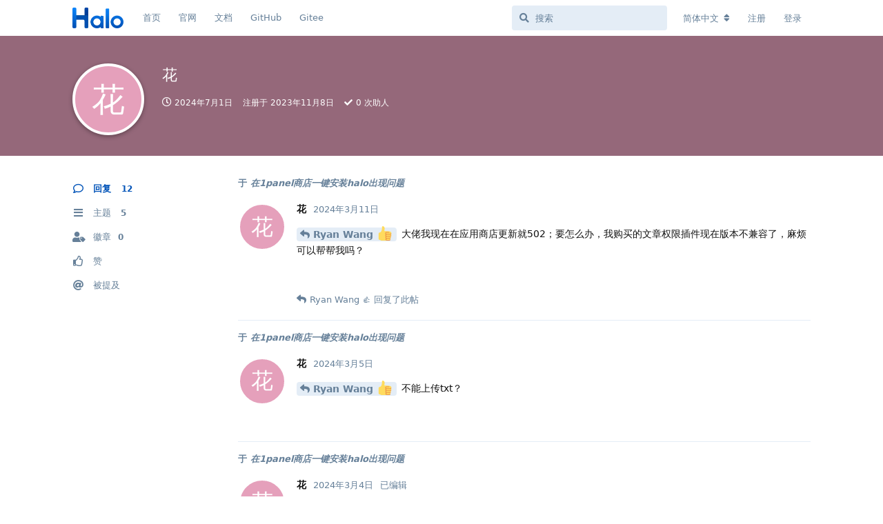

--- FILE ---
content_type: text/html; charset=utf-8
request_url: https://bbs.halo.run/u/hua
body_size: 6981
content:
<!doctype html>
<html  dir="ltr"        lang="zh-Hans" >
    <head>
        <meta charset="utf-8">
        <title>花 - Halo 社区</title>

        <link rel="stylesheet" href="https://bbs.halo.run/assets/forum.css?v=d7e6b6ea">
<link rel="canonical" href="https://bbs.halo.run/u/hua">
<link rel="preload" href="https://bbs.halo.run/assets/forum.css?v=d7e6b6ea" as="style">
<link rel="preload" href="https://bbs.halo.run/assets/forum.js?v=e843787d" as="script">
<link rel="preload" href="https://bbs.halo.run/assets/forum-zh-Hans.js?v=116039c3" as="script">
<link rel="preload" href="https://bbs.halo.run/assets/fonts/fa-solid-900.woff2" as="font" type="font/woff2" crossorigin="">
<link rel="preload" href="https://bbs.halo.run/assets/fonts/fa-regular-400.woff2" as="font" type="font/woff2" crossorigin="">
<meta name="viewport" content="width=device-width, initial-scale=1, maximum-scale=1, minimum-scale=1">
<meta name="description" content="花 的个人资料 | 5 篇主题 | 12 条回复">
<meta name="theme-color" content="#0153b8">
<meta name="application-name" content="Halo 社区">
<meta name="robots" content="index, follow">
<meta name="twitter:card" content="summary_large_image">
<meta name="twitter:image" content="https://bbs.halo.run/assets/logo-eadyypxa.png">
<meta name="twitter:title" content="花 的个人资料">
<meta name="twitter:description" content="花 的个人资料 | 5 篇主题 | 12 条回复">
<meta name="twitter:url" content="https://bbs.halo.run/u/hua">
<link rel="shortcut icon" href="https://bbs.halo.run/assets/favicon-ampil1jp.png">
<meta property="og:site_name" content="Halo 社区">
<meta property="og:type" content="profile">
<meta property="og:image" content="https://bbs.halo.run/assets/logo-eadyypxa.png">
<meta property="profile:username" content="hua">
<meta property="og:title" content="花 的个人资料">
<meta property="og:description" content="花 的个人资料 | 5 篇主题 | 12 条回复">
<meta property="og:url" content="https://bbs.halo.run/u/hua">
<script type="application/ld+json">[{"@context":"http:\/\/schema.org","@type":"ProfilePage","publisher":{"@type":"Organization","name":"Halo \u793e\u533a","url":"https:\/\/bbs.halo.run","description":"Halo - \u5f3a\u5927\u6613\u7528\u7684\u5f00\u6e90\u5efa\u7ad9\u5de5\u5177\uff0c\u8fd9\u91cc\u662f Halo \u7684\u5b98\u65b9\u793e\u533a\uff0c\u8ba8\u8bba\u4e00\u4e9b\u5173\u4e8e Halo \u7684\u4e00\u4e9b\u4e1c\u897f\u3002","logo":"https:\/\/bbs.halo.run\/assets\/logo-eadyypxa.png"},"image":"https:\/\/bbs.halo.run\/assets\/logo-eadyypxa.png","mainEntity":{"@type":"Person","name":"hua"},"name":"\u82b1","dateCreated":"2023-11-08T01:10:21+00:00","commentCount":12,"description":"\u82b1 \u7684\u4e2a\u4eba\u8d44\u6599 | 5 \u7bc7\u4e3b\u9898 | 12 \u6761\u56de\u590d","url":"https:\/\/bbs.halo.run\/u\/hua"},{"@context":"http:\/\/schema.org","@type":"WebSite","url":"https:\/\/bbs.halo.run\/","potentialAction":{"@type":"SearchAction","target":"https:\/\/bbs.halo.run\/?q={search_term_string}","query-input":"required name=search_term_string"}}]</script>
<meta name="google-site-verification" content="gRZYnaYWUQXWLvov-54i4W4-SdWlhwJt46uHU2q0eIs" />
<meta name="360-site-verification" content="5babe87f59ea1fac36b56662165b118f" />
<script src="https://track.halo.run/api/script.js" data-site-id="2" defer></script>
<!-- Global Site Tag (gtag.js) - Google Analytics -->
<script async src="https://www.googletagmanager.com/gtag/js?id=G-K1MEWK3HP2"></script>
<script>
    window.dataLayer = window.dataLayer || [];
    function gtag(){dataLayer.push(arguments);}
    gtag('js', new Date());
</script>

<link href="/feed.xml" type="application/atom+xml" rel="alternate" title="Discussion Atom feed" />
    </head>

    <body>
        <div id="app" class="App">

    <div id="app-navigation" class="App-navigation"></div>

    <div id="drawer" class="App-drawer">

        <header id="header" class="App-header">
            <div id="header-navigation" class="Header-navigation"></div>
            <div class="container">
                <div class="Header-title">
                    <a href="https://bbs.halo.run" id="home-link">
                                                    <img src="https://bbs.halo.run/assets/logo-eadyypxa.png" alt="Halo 社区" class="Header-logo">
                                            </a>
                </div>
                <div id="header-primary" class="Header-primary"></div>
                <div id="header-secondary" class="Header-secondary"></div>
            </div>
        </header>

    </div>

    <main class="App-content">
        <div id="content"></div>

        <div id="flarum-loading" style="display: none">
    正在加载…
</div>

<noscript>
    <div class="Alert">
        <div class="container">
            请使用更现代的浏览器并启用 JavaScript 以获得最佳浏览体验。
        </div>
    </div>
</noscript>

<div id="flarum-loading-error" style="display: none">
    <div class="Alert">
        <div class="container">
            加载论坛时出错，请强制刷新页面重试。
        </div>
    </div>
</div>

<noscript id="flarum-content">
    
</noscript>


        <div class="App-composer">
            <div class="container">
                <div id="composer"></div>
            </div>
        </div>
    </main>

</div>

<script>
(function(){
    var bp = document.createElement('script');
    var curProtocol = window.location.protocol.split(':')[0];
    if (curProtocol === 'https') {
        bp.src = 'https://zz.bdstatic.com/linksubmit/push.js';
    }
    else {
        bp.src = 'http://push.zhanzhang.baidu.com/push.js';
    }
    var s = document.getElementsByTagName("script")[0];
    s.parentNode.insertBefore(bp, s);
})();
</script>
<script>
var _hmt = _hmt || [];
(function() {
  var hm = document.createElement("script");
  hm.src = "https://hm.baidu.com/hm.js?36e68e2ca1ceb72a6b3508abefb655dc";
  var s = document.getElementsByTagName("script")[0]; 
  s.parentNode.insertBefore(hm, s);
})();
</script>


        <div id="modal"></div>
        <div id="alerts"></div>

        <script>
            document.getElementById('flarum-loading').style.display = 'block';
            var flarum = {extensions: {}};
        </script>

        <script src="https://bbs.halo.run/assets/forum.js?v=e843787d"></script>
<script src="https://bbs.halo.run/assets/forum-zh-Hans.js?v=116039c3"></script>

        <script id="flarum-json-payload" type="application/json">{"resources":[{"type":"forums","id":"1","attributes":{"title":"Halo \u793e\u533a","description":"Halo - \u5f3a\u5927\u6613\u7528\u7684\u5f00\u6e90\u5efa\u7ad9\u5de5\u5177\uff0c\u8fd9\u91cc\u662f Halo \u7684\u5b98\u65b9\u793e\u533a\uff0c\u8ba8\u8bba\u4e00\u4e9b\u5173\u4e8e Halo \u7684\u4e00\u4e9b\u4e1c\u897f\u3002","showLanguageSelector":true,"baseUrl":"https:\/\/bbs.halo.run","basePath":"","baseOrigin":"https:\/\/bbs.halo.run","debug":false,"apiUrl":"https:\/\/bbs.halo.run\/api","welcomeTitle":"\u6b22\u8fce\u6765\u5230 Halo \u7684\u793e\u533a\u3002","welcomeMessage":"\u4e3a\u4e86\u8ba9\u5927\u5bb6\u6109\u5feb\u7684\u4f7f\u7528\u8be5\u793e\u533a\uff0c\u53d1\u5e16\u524d\u8bf7\u5148\u9605\u8bfb\uff1a\u300c\u003Ca href=\u0022https:\/\/bbs.halo.run\/d\/8-halo\u0022\u003EHalo \u793e\u533a\u7ad9\u70b9\u5bfc\u822a\u003C\/a\u003E\u300d","themePrimaryColor":"#0153b8","themeSecondaryColor":"#0b86f9","logoUrl":"https:\/\/bbs.halo.run\/assets\/logo-eadyypxa.png","faviconUrl":"https:\/\/bbs.halo.run\/assets\/favicon-ampil1jp.png","headerHtml":"","footerHtml":"\u003Cscript\u003E\n(function(){\n    var bp = document.createElement(\u0027script\u0027);\n    var curProtocol = window.location.protocol.split(\u0027:\u0027)[0];\n    if (curProtocol === \u0027https\u0027) {\n        bp.src = \u0027https:\/\/zz.bdstatic.com\/linksubmit\/push.js\u0027;\n    }\n    else {\n        bp.src = \u0027http:\/\/push.zhanzhang.baidu.com\/push.js\u0027;\n    }\n    var s = document.getElementsByTagName(\u0022script\u0022)[0];\n    s.parentNode.insertBefore(bp, s);\n})();\n\u003C\/script\u003E\n\u003Cscript\u003E\nvar _hmt = _hmt || [];\n(function() {\n  var hm = document.createElement(\u0022script\u0022);\n  hm.src = \u0022https:\/\/hm.baidu.com\/hm.js?36e68e2ca1ceb72a6b3508abefb655dc\u0022;\n  var s = document.getElementsByTagName(\u0022script\u0022)[0]; \n  s.parentNode.insertBefore(hm, s);\n})();\n\u003C\/script\u003E","allowSignUp":true,"defaultRoute":"\/all","canViewForum":true,"canStartDiscussion":false,"canSearchUsers":false,"canCreateAccessToken":false,"canModerateAccessTokens":false,"assetsBaseUrl":"https:\/\/bbs.halo.run\/assets","canViewFlags":false,"guidelinesUrl":"https:\/\/bbs.halo.run\/d\/8-halo","canBypassTagCounts":false,"minPrimaryTags":"1","maxPrimaryTags":"1","minSecondaryTags":"0","maxSecondaryTags":"3","allowUsernameMentionFormat":true,"afrux-forum-widgets-core.config":{"instances":[{"id":"afrux-news-widget:news","extension":"afrux-news-widget","key":"news","placement":"top","position":0},{"id":"afrux-online-users-widget:onlineUsers","extension":"afrux-online-users-widget","key":"onlineUsers","placement":"end","position":0},{"id":"afrux-top-posters-widget:topPosters","extension":"afrux-top-posters-widget","key":"topPosters","placement":"end","position":1},{"id":"afrux-forum-stats-widget:forumStats","extension":"afrux-forum-stats-widget","key":"forumStats","placement":"end","position":2}]},"afrux-forum-widgets-core.preferDataWithInitialLoad":true,"canGiveBadge":false,"canViewDetailedBadgeUsers":false,"editOwnUserCardBadges":false,"editUserCardBadges":false,"showBadgesOnUserCard":true,"numberOfBadgesOnUserCard":5,"canConfigureSeo":false,"sycho-github-milestone.repository":"halo-dev\/halo","sycho-github-milestone.milestone_id":"106","sycho-github-milestone.default_filter":"all","onlyStarter":"1","showTopicStarter":"1","embedVideoDash":false,"embedVideoFlv":false,"embedVideoHls":false,"embedVideoShaka":false,"embedVideoWebTorrent":false,"embedVideoAirplay":false,"embedVideoHotkey":false,"embedVideoQualitySwitching":false,"embedVideoTheme":"","embedVideoLogo":"","embedVideoLang":"zh-cn","embedVideoModal":false,"staffBadgeTitle":null,"staffBadgeColor":null,"staffBadgeBg":null,"fof-user-bio.maxLength":200,"fof-user-bio.maxLines":0,"fof-socialprofile.allow_external_favicons":true,"fof-share-social.plain-copy":true,"fof-share-social.default":"","fof-share-social.networks":["twitter","telegram","qq","qzone","native"],"ReactionConverts":[null,null,null],"fofReactionsAllowAnonymous":false,"fofReactionsCdnUrl":"https:\/\/cdn.staticfile.net\/twemoji\/14.0.2\/72x72\/[codepoint].png","canStartPolls":false,"canStartGlobalPolls":false,"canUploadPollImages":false,"globalPollsEnabled":false,"allowPollOptionImage":false,"pollMaxOptions":10,"fof-oauth":[{"name":"discord","icon":"fab fa-discord","priority":0},null,{"name":"github","icon":"fab fa-github","priority":0},{"name":"gitlab","icon":"fab fa-gitlab","priority":0},null,null,null],"fof-oauth.only_icons":false,"fof-oauth.popupWidth":580,"fof-oauth.popupHeight":400,"fof-oauth.fullscreenPopup":true,"fof-merge-discussions.search_limit":4,"canSaveDrafts":false,"canScheduleDrafts":false,"drafts.enableScheduledDrafts":true,"fof-best-answer.show_max_lines":0,"showTagsInSearchResults":true,"removeSolutionResultsFromMainSearch":false,"solutionSearchEnabled":true,"canSelectBestAnswerOwnPost":true,"useAlternativeBestAnswerUi":false,"showBestAnswerFilterUi":true,"bestAnswerDiscussionSidebarJumpButton":false,"pusherKey":"9068d9c2bff07af877d9","pusherCluster":"ap3","displayNameDriver":"nickname","setNicknameOnRegistration":true,"randomizeUsernameOnRegistration":false,"emojioneAreaConfig":{"search":true,"recentEmojis":true,"filtersPosition":"bottom","searchPosition":"bottom","tones":true,"autocomplete":false},"emojioneAreaCloseOnPick":false,"emojioneAreaHideFlarumButton":true,"afrux-top-posters-widget.topPosterCounts":{"1":"30","4471":"15","6375":"14","7309":"9","7348":"8"},"canViewOnlineUsersWidget":false,"totalOnlineUsers":1,"afrux-forum-stats-widget.stats":{"discussionCount":{"label":"\u4e3b\u9898","icon":"far fa-comments","value":6599,"prettyValue":"6.60K"},"userCount":{"label":"\u7528\u6237","icon":"fas fa-users","value":7346,"prettyValue":"7.35K"},"commentPostCount":{"label":"\u56de\u590d","icon":"far fa-comment-dots","value":30934,"prettyValue":"30.93K"}}},"relationships":{"groups":{"data":[{"type":"groups","id":"1"},{"type":"groups","id":"2"},{"type":"groups","id":"3"},{"type":"groups","id":"4"},{"type":"groups","id":"5"}]},"tags":{"data":[{"type":"tags","id":"1"},{"type":"tags","id":"2"},{"type":"tags","id":"3"},{"type":"tags","id":"4"},{"type":"tags","id":"5"},{"type":"tags","id":"8"},{"type":"tags","id":"9"},{"type":"tags","id":"10"},{"type":"tags","id":"12"},{"type":"tags","id":"14"},{"type":"tags","id":"15"}]},"reactions":{"data":[{"type":"reactions","id":"1"},{"type":"reactions","id":"2"},{"type":"reactions","id":"3"},{"type":"reactions","id":"4"},{"type":"reactions","id":"5"},{"type":"reactions","id":"6"}]},"links":{"data":[{"type":"links","id":"1"},{"type":"links","id":"2"},{"type":"links","id":"3"},{"type":"links","id":"4"},{"type":"links","id":"5"}]},"topPosters":{"data":[{"type":"users","id":"1"},{"type":"users","id":"4471"},{"type":"users","id":"6375"},{"type":"users","id":"7309"},{"type":"users","id":"7348"}]},"onlineUsers":{"data":[{"type":"users","id":"7139"}]}}},{"type":"groups","id":"1","attributes":{"nameSingular":"\u7ba1\u7406\u5458","namePlural":"\u7ba1\u7406\u7ec4","color":"#B72A2A","icon":"fas fa-wrench","isHidden":0}},{"type":"groups","id":"2","attributes":{"nameSingular":"\u6e38\u5ba2","namePlural":"\u6e38\u5ba2","color":null,"icon":null,"isHidden":0}},{"type":"groups","id":"3","attributes":{"nameSingular":"\u6ce8\u518c\u7528\u6237","namePlural":"\u6ce8\u518c\u7528\u6237","color":null,"icon":null,"isHidden":0}},{"type":"groups","id":"4","attributes":{"nameSingular":"\u7248\u4e3b","namePlural":"\u7248\u4e3b\u7ec4","color":"#80349E","icon":"fas fa-bolt","isHidden":0}},{"type":"groups","id":"5","attributes":{"nameSingular":"Halo Ambassador","namePlural":"Halo Ambassadors","color":"","icon":"fas fa-heart","isHidden":0}},{"type":"tags","id":"1","attributes":{"name":"\u672a\u5206\u7c7b","description":"","slug":"default","color":"#888","backgroundUrl":null,"backgroundMode":null,"icon":"fas fa-angle-double-right","discussionCount":0,"position":10,"defaultSort":null,"isChild":false,"isHidden":true,"lastPostedAt":"2024-01-21T11:13:40+00:00","canStartDiscussion":false,"canAddToDiscussion":false,"subscription":null,"isQnA":false,"reminders":false}},{"type":"tags","id":"2","attributes":{"name":"\u5b89\u88c5\u4e0e\u4f7f\u7528","description":"\u8fd9\u4e2a\u7248\u5757\u4e00\u822c\u7528\u4e8e\u53d1\u5e03\u5b89\u88c5\u548c\u4f7f\u7528\u8fc7\u7a0b\u4e2d\u9047\u5230\u7684\u95ee\u9898\uff0c\u6216\u8005\u4e00\u4e9b\u4f7f\u7528\u6280\u5de7\u3002","slug":"install-and-use","color":"#28d5f6","backgroundUrl":null,"backgroundMode":null,"icon":"fas fa-hammer","discussionCount":191,"position":1,"defaultSort":null,"isChild":false,"isHidden":false,"lastPostedAt":"2026-01-24T01:14:03+00:00","canStartDiscussion":false,"canAddToDiscussion":false,"subscription":null,"isQnA":true,"reminders":false}},{"type":"tags","id":"3","attributes":{"name":"\u4e3b\u9898\u6a21\u677f","description":"\u8fd9\u4e2a\u677f\u5757\u7528\u4e8e\u53d1\u5e03\u65b0\u7684\u4e3b\u9898\uff0c\u6b22\u8fce\u5927\u5bb6\u5206\u4eab\u81ea\u5df1\u505a\u7684\u4e3b\u9898~","slug":"themes","color":"#125d98","backgroundUrl":null,"backgroundMode":null,"icon":"fas fa-palette","discussionCount":7,"position":2,"defaultSort":null,"isChild":false,"isHidden":false,"lastPostedAt":"2026-01-24T10:24:15+00:00","canStartDiscussion":false,"canAddToDiscussion":false,"subscription":null,"isQnA":false,"reminders":false}},{"type":"tags","id":"4","attributes":{"name":"\u53cd\u9988\u548c\u5efa\u8bae","description":"\u8fd9\u4e2a\u677f\u5757\u7528\u4e8e\u53d1\u5e03\u4e00\u4e9b\u4f7f\u7528\u53cd\u9988\u548c BUG \u7b49\uff0c\u4e5f\u53ef\u4ee5\u53d1\u5e03\u5bf9 Halo \u7684\u4e00\u4e9b\u529f\u80fd\u5efa\u8bae\u3002","slug":"feedback-and-suggestions","color":"#c76b73","backgroundUrl":null,"backgroundMode":null,"icon":"fas fa-comments","discussionCount":232,"position":4,"defaultSort":null,"isChild":false,"isHidden":false,"lastPostedAt":"2026-01-19T09:38:38+00:00","canStartDiscussion":false,"canAddToDiscussion":false,"subscription":null,"isQnA":true,"reminders":false}},{"type":"tags","id":"5","attributes":{"name":"\u516c\u544a","description":"\u5b98\u65b9\u516c\u544a\uff0c\u8fd9\u4e2a\u677f\u5757\u4e00\u822c\u4f1a\u53d1\u5e03\u7248\u672c\u66f4\u65b0\u6d88\u606f\uff0c\u4ee5\u53ca\u4e00\u4e9b\u9700\u8981\u544a\u77e5\u5927\u5bb6\u7684\u4e1c\u897f\u3002","slug":"announcement","color":"#d09696","backgroundUrl":null,"backgroundMode":null,"icon":"fas fa-bullhorn","discussionCount":86,"position":0,"defaultSort":null,"isChild":false,"isHidden":false,"lastPostedAt":"2025-07-31T04:01:04+00:00","canStartDiscussion":false,"canAddToDiscussion":false,"subscription":null,"isQnA":true,"reminders":false}},{"type":"tags","id":"8","attributes":{"name":"\u8bf7\u6c42\u5e2e\u52a9","description":"\u8fd9\u4e2a\u677f\u5757\u4e00\u822c\u7528\u4e8e\u53d1\u5e03\u4f60\u81ea\u5df1\u89e3\u51b3\u4e0d\u4e86\u7684\u95ee\u9898\uff0c\u5bfb\u6c42\u5176\u4ed6\u575b\u53cb\u7684\u5e2e\u52a9\uff0c\u8bf7\u5c3d\u53ef\u80fd\u8be6\u7ec6\u63cf\u8ff0\u4f60\u9047\u5230\u7684\u95ee\u9898\u3002","slug":"ask-for-help","color":"#a06ee1","backgroundUrl":null,"backgroundMode":null,"icon":"fas fa-hands-helping","discussionCount":597,"position":5,"defaultSort":null,"isChild":false,"isHidden":false,"lastPostedAt":"2026-01-24T10:20:04+00:00","canStartDiscussion":false,"canAddToDiscussion":false,"subscription":null,"isQnA":true,"reminders":false}},{"type":"tags","id":"9","attributes":{"name":"\u7ad9\u70b9\u79c0","description":"\u5728\u8fd9\u91cc\u53ef\u4ee5\u5c55\u793a\u4f60\u7684\u7ad9\u70b9\uff0c\u6216\u8005\u8bf7\u6c42\u548c\u4ed6\u4eba\u53cb\u94fe\u3002","slug":"show","color":"#bf9fee","backgroundUrl":null,"backgroundMode":null,"icon":"fas fa-surprise","discussionCount":92,"position":7,"defaultSort":null,"isChild":false,"isHidden":false,"lastPostedAt":"2026-01-15T01:36:16+00:00","canStartDiscussion":false,"canAddToDiscussion":false,"subscription":null,"isQnA":true,"reminders":false}},{"type":"tags","id":"10","attributes":{"name":"\u968f\u4fbf\u8bf4\u8bf4","description":"\u5728\u8fd9\u91cc\u4f60\u53ef\u4ee5\u7545\u6240\u6b32\u8a00\u3002","slug":"say-say-say","color":"#ffa0d2","backgroundUrl":null,"backgroundMode":null,"icon":"fas fa-user-ninja","discussionCount":112,"position":9,"defaultSort":null,"isChild":false,"isHidden":false,"lastPostedAt":"2026-01-13T09:53:11+00:00","canStartDiscussion":false,"canAddToDiscussion":false,"subscription":null,"isQnA":false,"reminders":false}},{"type":"tags","id":"12","attributes":{"name":"\u63d2\u4ef6","description":"\u8fd9\u4e2a\u677f\u5757\u7528\u4e8e\u53d1\u5e03\u65b0\u7684\u63d2\u4ef6\uff0c\u6216\u8005\u548c\u63d2\u4ef6\u76f8\u5173\u7684\u8ba8\u8bba\u3002","slug":"plugins","color":"#48BF83","backgroundUrl":null,"backgroundMode":null,"icon":"fas fa-plug","discussionCount":2,"position":3,"defaultSort":null,"isChild":false,"isHidden":false,"lastPostedAt":"2026-01-22T08:00:01+00:00","canStartDiscussion":false,"canAddToDiscussion":false,"subscription":null,"isQnA":false,"reminders":false}},{"type":"tags","id":"14","attributes":{"name":"\u5c0f\u52a8\u4f5c","description":"\u8fd9\u4e2a\u677f\u5757\u7528\u4e8e\u53d1\u5e03 Halo \u5b98\u65b9\u6d3b\u52a8\u4fe1\u606f\u3002","slug":"event","color":"#E3B505","backgroundUrl":null,"backgroundMode":null,"icon":"fas fa-paw","discussionCount":31,"position":8,"defaultSort":null,"isChild":false,"isHidden":false,"lastPostedAt":"2026-01-23T08:28:42+00:00","canStartDiscussion":false,"canAddToDiscussion":false,"subscription":null,"isQnA":true,"reminders":false}},{"type":"tags","id":"15","attributes":{"name":"\u5f00\u53d1\u8005","description":"","slug":"dev","color":"#414141","backgroundUrl":null,"backgroundMode":null,"icon":"fas fa-code","discussionCount":3,"position":6,"defaultSort":null,"isChild":false,"isHidden":false,"lastPostedAt":"2026-01-04T02:29:16+00:00","canStartDiscussion":false,"canAddToDiscussion":false,"subscription":null,"isQnA":false,"reminders":false}},{"type":"reactions","id":"1","attributes":{"identifier":"thumbsup","display":null,"type":"emoji","enabled":true}},{"type":"reactions","id":"2","attributes":{"identifier":"thumbsdown","display":null,"type":"emoji","enabled":true}},{"type":"reactions","id":"3","attributes":{"identifier":"laughing","display":null,"type":"emoji","enabled":true}},{"type":"reactions","id":"4","attributes":{"identifier":"confused","display":null,"type":"emoji","enabled":true}},{"type":"reactions","id":"5","attributes":{"identifier":"heart","display":null,"type":"emoji","enabled":true}},{"type":"reactions","id":"6","attributes":{"identifier":"tada","display":null,"type":"emoji","enabled":true}},{"type":"links","id":"1","attributes":{"id":1,"title":"\u9996\u9875","icon":"","url":"\/","position":0,"isInternal":true,"isNewtab":false,"useRelMe":false,"isChild":false}},{"type":"links","id":"2","attributes":{"id":2,"title":"\u5b98\u7f51","icon":"","url":"https:\/\/www.halo.run","position":1,"isInternal":false,"isNewtab":true,"useRelMe":false,"isChild":false}},{"type":"links","id":"3","attributes":{"id":3,"title":"GitHub","icon":"","url":"https:\/\/github.com\/halo-dev\/halo","position":3,"isInternal":false,"isNewtab":true,"useRelMe":false,"isChild":false}},{"type":"links","id":"4","attributes":{"id":4,"title":"Gitee","icon":"","url":"https:\/\/gitee.com\/halo-dev\/halo","position":4,"isInternal":false,"isNewtab":true,"useRelMe":false,"isChild":false}},{"type":"links","id":"5","attributes":{"id":5,"title":"\u6587\u6863","icon":"","url":"http:\/\/docs.halo.run","position":2,"isInternal":false,"isNewtab":true,"useRelMe":false,"isChild":false}},{"type":"users","id":"1","attributes":{"username":"ryanwang","displayName":"Ryan Wang \ud83d\udc4d","avatarUrl":"https:\/\/bbs.halo.run\/assets\/avatars\/9MDbkNdbkEwcbKSf.png","slug":"ryanwang","joinTime":"2019-03-18T02:49:25+00:00","discussionCount":123,"commentCount":5119,"canEdit":false,"canEditCredentials":false,"canEditGroups":false,"canDelete":false,"canSuspend":false,"staffBadge":"true","tagList":"Founder","bio":"it\u0027s a feature","canViewBio":true,"canEditBio":false,"canViewSocialProfile":false,"bestAnswerCount":168,"canEditNickname":false}},{"type":"users","id":"4471","attributes":{"username":"ipride","displayName":"ipride","avatarUrl":null,"slug":"ipride","joinTime":"2023-06-09T16:41:01+00:00","discussionCount":8,"commentCount":49,"canEdit":false,"canEditCredentials":false,"canEditGroups":false,"canDelete":false,"lastSeenAt":"2026-01-07T03:17:55+00:00","canSuspend":false,"staffBadge":null,"tagList":null,"bio":"","canViewBio":true,"canEditBio":false,"canViewSocialProfile":false,"bestAnswerCount":0,"canEditNickname":false}},{"type":"users","id":"6375","attributes":{"username":"houxiongxiong","displayName":"\u8d25\u72ac","avatarUrl":"https:\/\/bbs.halo.run\/assets\/avatars\/JBya6ZT5AqLHyeWd.png","slug":"houxiongxiong","joinTime":"2024-10-28T01:41:15+00:00","discussionCount":1,"commentCount":242,"canEdit":false,"canEditCredentials":false,"canEditGroups":false,"canDelete":false,"lastSeenAt":"2026-01-24T16:32:44+00:00","canSuspend":false,"staffBadge":"false","tagList":"","bio":"","canViewBio":true,"canEditBio":false,"canViewSocialProfile":false,"bestAnswerCount":19,"canEditNickname":false}},{"type":"users","id":"7309","attributes":{"username":"bpuxi","displayName":"bpuxi","avatarUrl":"https:\/\/bbs.halo.run\/assets\/avatars\/bQxYzWy1KjdM2xbt.png","slug":"bpuxi","joinTime":"2025-12-30T02:09:03+00:00","discussionCount":2,"commentCount":9,"canEdit":false,"canEditCredentials":false,"canEditGroups":false,"canDelete":false,"lastSeenAt":"2026-01-06T11:42:03+00:00","canSuspend":false,"staffBadge":null,"tagList":null,"bio":"","canViewBio":true,"canEditBio":false,"canViewSocialProfile":false,"bestAnswerCount":0,"canEditNickname":false}},{"type":"users","id":"7348","attributes":{"username":"Thr33H","displayName":"\u97e9\u706b\u706b","avatarUrl":"https:\/\/bbs.halo.run\/assets\/avatars\/HRlokJjMpQnBwJBp.png","slug":"Thr33H","joinTime":"2026-01-21T09:09:32+00:00","discussionCount":1,"commentCount":7,"canEdit":false,"canEditCredentials":false,"canEditGroups":false,"canDelete":false,"lastSeenAt":"2026-01-24T15:17:20+00:00","canSuspend":false,"staffBadge":null,"tagList":null,"bio":"\u6b22\u8fce\u8bbf\u95ee\u6211\u7684\u4e3b\u9875\uff1ablog.thr33h.com","canViewBio":true,"canEditBio":false,"canViewSocialProfile":false,"bestAnswerCount":0,"canEditNickname":false}},{"type":"users","id":"7139","attributes":{"username":"georgedonnev2","displayName":"georgedonnev2","avatarUrl":"https:\/\/bbs.halo.run\/assets\/avatars\/wGpxggp69cNjGcs8.png","slug":"georgedonnev2","joinTime":"2025-09-18T08:22:41+00:00","discussionCount":1,"commentCount":3,"canEdit":false,"canEditCredentials":false,"canEditGroups":false,"canDelete":false,"lastSeenAt":"2026-01-24T23:46:20+00:00","canSuspend":false,"staffBadge":null,"tagList":null,"bio":"","canViewBio":true,"canEditBio":false,"canViewSocialProfile":false,"bestAnswerCount":0,"canEditNickname":false}}],"session":{"userId":0,"csrfToken":"UtsZ9bUkbWqemP3iVlnVwq97nkXTzsAlsN1ZRG3q"},"locales":{"zh-Hans":"\u7b80\u4f53\u4e2d\u6587","en":"English"},"locale":"zh-Hans","fof-follow-tags.following_page_default":null,"fof-socialprofile.test":null,"fof-reactions.cdnUrl":"https:\/\/cdn.staticfile.net\/twemoji\/14.0.2\/72x72\/[codepoint].png","googleTrackingCode":"G-K1MEWK3HP2","apiDocument":{"data":{"type":"users","id":"5005","attributes":{"username":"hua","displayName":"\u82b1","avatarUrl":null,"slug":"hua","joinTime":"2023-11-08T01:10:21+00:00","discussionCount":5,"commentCount":12,"canEdit":false,"canEditCredentials":false,"canEditGroups":false,"canDelete":false,"lastSeenAt":"2024-07-01T09:47:14+00:00","canSuspend":false,"staffBadge":null,"tagList":null,"bio":"","canViewBio":true,"canEditBio":false,"canViewSocialProfile":false,"bestAnswerCount":0,"canEditNickname":false},"relationships":{"groups":{"data":[]},"userBadges":{"data":[]}}}}}</script>

        <script>
            const data = JSON.parse(document.getElementById('flarum-json-payload').textContent);
            document.getElementById('flarum-loading').style.display = 'none';

            try {
                flarum.core.app.load(data);
                flarum.core.app.bootExtensions(flarum.extensions);
                flarum.core.app.boot();
            } catch (e) {
                var error = document.getElementById('flarum-loading-error');
                error.innerHTML += document.getElementById('flarum-content').textContent;
                error.style.display = 'block';
                throw e;
            }
        </script>

        
    </body>
</html>
